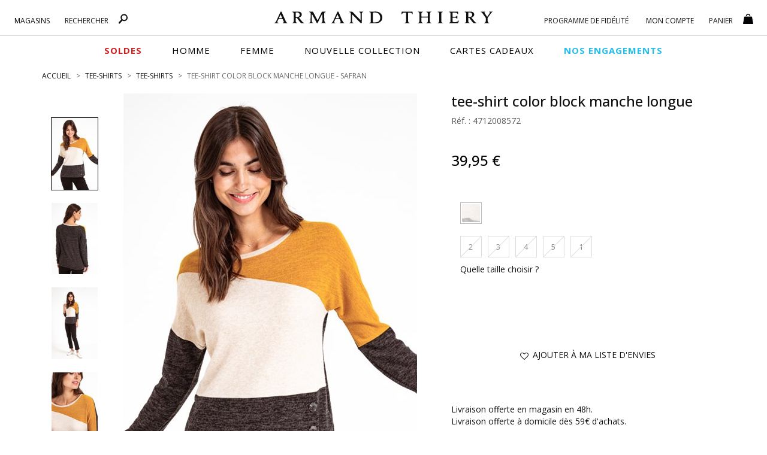

--- FILE ---
content_type: text/html;charset=UTF-8
request_url: https://www.armandthiery.fr/fr/ajax/attributs.cfm?produit_id=22066&payssite=fr&languesite=FR&colorID=155&_ajx=true&device=0&uuid=9af7af6b-f3a1-4a2a-8f8e-3b73f2834d1b
body_size: 769
content:

		<div data-slq="jzn" data-params="{ callback: _clb.getOptions, target: '#prodSheet' }">
			{
				"#s-22066": {
						"#o-341908": {
									
									"{stock}": 0 
										, "[class]": "btn btn-default no_stock "
									
								}
								,"#o-341909": {
									
									"{stock}": 0 
										, "[class]": "btn btn-default no_stock "
									
								}
								,"#o-341910": {
									
									"{stock}": 0 
										, "[class]": "btn btn-default no_stock "
									
								}
								,"#o-341911": {
									
									"{stock}": 0 
										, "[class]": "btn btn-default no_stock "
									
								}
								,"#o-341912": {
									
									"{stock}": 0 
										, "[class]": "btn btn-default no_stock "
									
								}
								

					}
					
					, "available": "false"
					
					
					
						, "#p22066-155": {
							
								"[style]": "opacity: 0.3"	
							
						}
						
							
							,"$#aSize-22066": "5 tailles disponibles"
							
			}
		</div>

		<div data-slq="js">
			
			if( $("[name='addAlert']").length != 0 ) {
				var EAN_alert = $("[name='addAlert']").val();
				$(".lastAttr [data-codeean='" + EAN_alert + "']").trigger("click");
				slq.ajax.get( slq.vars.pagesURL + "ajax/manageAlertes.cfm?ref=" + EAN_alert );
			}
			
			
			
		</div>
	